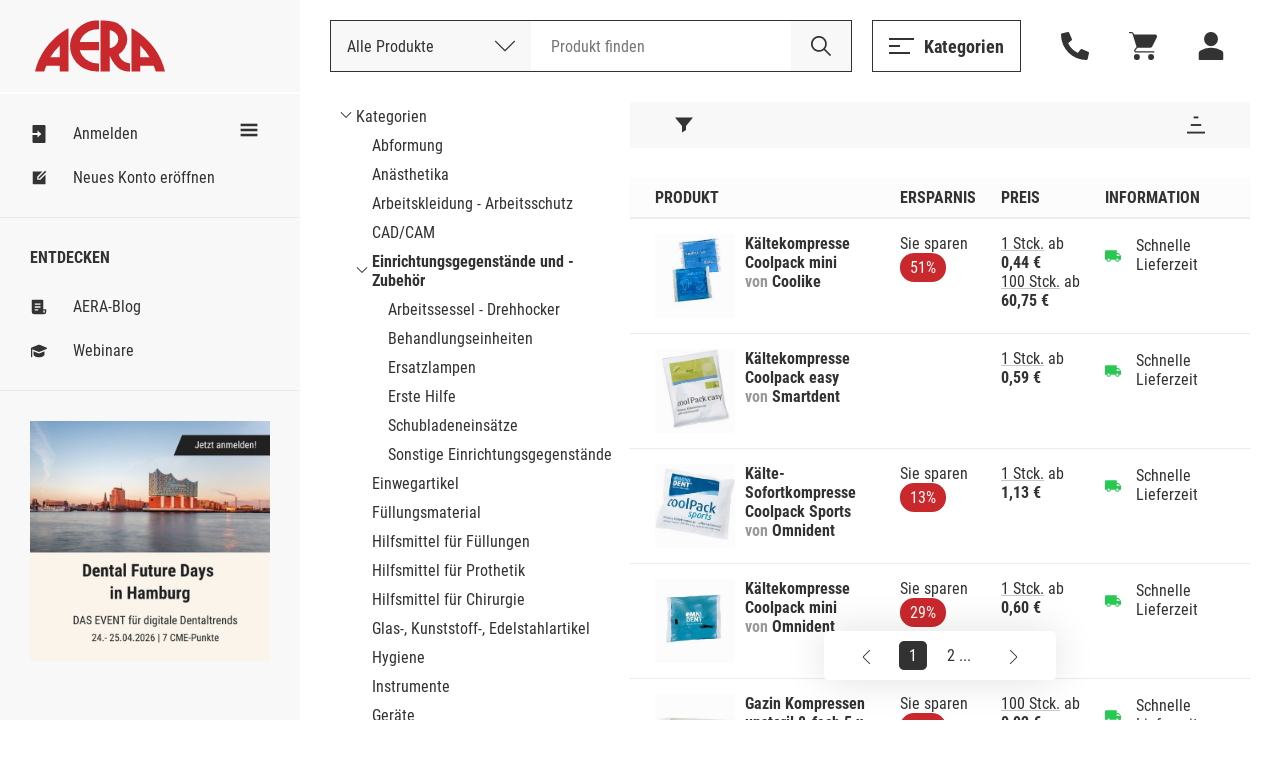

--- FILE ---
content_type: text/html; Charset=UTF-8
request_url: https://www.aera-online.de/Asps/Katalog.asp?gCatalogCategoryId=100053&gRetURL=1195584637
body_size: 85962
content:
<!DOCTYPE html>
<!--

                     oyhmNNNoNNNNmdyo                       
              oo   +yNMMMMMNmoMMMMMMMMNy   +s               
           odNMh  yNMMMds+    MMMd+ohNMMm+ oMMmy+           
         yNMMMMh yMMMd+       MMMd   oNMMd oMMMMNho         
       yNMMMMMMhoMMMm++++++++ MMMd   +NMMN oMMMMMMMd+       
     oNMMMh+NMMhsMMMMMMMMMMMNoMMMd  smMMNs oMMMssmMMMh      
    yMMMm+  NMMhoMMMNhhhhhhhy+MMMNNMMMMmo  oMMMs  yMMMm+    
   dMMMMmdddMMMh dMMMs        MMMNMMMMs    oMMMmdddNMMMNo   
  yMMMNNNNNNMMMh +mMMMms      MMMdyNMMNs   oMMMNNNNNNMMMN   
 oMMMd      NMMh   smMMMMmdhy+MMMd omMMMNdsoMMMs     oMMMh  
 +LSU+      NMMh     ohmNMMMNoMMMd   odNMMNsMMMs      dMMMo 
 +JH+       +KM+         +NG+ +MS+      +DF++HS+      LG+MM 


-->
<html><head><title>Kategorie - Einrichtungsgegenst&#228;nde und -Zubeh&#246;r - AERA-Online</title><meta name="author" content="AERA EDV-Programm GmbH"><meta name="publisher" content="AERA EDV-Programm GmbH"><meta name="identifier-url" content="http://www.aera-online.de/"><meta name="language" content="de"><meta name="content-language" content="de"><meta name="copyright" content="AERA EDV-Programm GmbH"><meta name="revisit-after" content="14 days"><meta http-equiv="content-type" content="text/html; charset=UTF-8"><meta name="viewport" content="width=device-width, minimum-scale=0.5, maximum-scale=2.0, user-scalable=no"><link rel="search" type="application/opensearchdescription+xml" title="Suche auf AERA-Online" href="/Script/Search.xml"><link rel="shortcut icon" href="/favicon/favicon.ico"><link rel="icon" type="image/vnd.microsoft.icon" sizes="16x16 32x32 64x64" href="/favicon/favicon.ico"><link rel="icon" type="image/png" sizes="196x196" href="/favicon/favicon-192.png"><link rel="icon" type="image/png" sizes="160x160" href="/favicon/favicon-160.png"><link rel="icon" type="image/png" sizes="96x96" href="/favicon/favicon-96.png"><link rel="icon" type="image/png" sizes="64x64" href="/favicon/favicon-64.png"><link rel="icon" type="image/png" sizes="32x32" href="/favicon/favicon-32.png"><link rel="icon" type="image/png" sizes="16x16" href="/favicon/favicon-16.png"><link rel="apple-touch-icon" href="/favicon/favicon-57.png"><link rel="apple-touch-icon" sizes="114x114" href="/favicon/favicon-114.png"><link rel="apple-touch-icon" sizes="72x72" href="/favicon/favicon-72.png"><link rel="apple-touch-icon" sizes="144x144" href="/favicon/favicon-144.png"><link rel="apple-touch-icon" sizes="60x60" href="/favicon/favicon-60.png"><link rel="apple-touch-icon" sizes="120x120" href="/favicon/favicon-120.png"><link rel="apple-touch-icon" sizes="76x76" href="/favicon/favicon-76.png"><link rel="apple-touch-icon" sizes="152x152" href="/favicon/favicon-152.png"><link rel="apple-touch-icon" sizes="180x180" href="/favicon/favicon-180.png"><meta name="msapplication-TileColor" content="#FFFFFF"><meta name="msapplication-TileImage" content="/favicon/favicon-144.png"><meta name="msapplication-config" content="/favicon/browserconfig.xml"><meta name="description" content="AERA, die Preisvergleichs- und Bestellplattform f&#252;r Dentalprodukte."><meta name="keywords" content="preisvergleich, dental, shop, bedarf, praxis, zahnarzt, labor, techniker, zahn"><meta name="robots" content="index, follow"><link rel="canonical" href="http://www.aera-online.de/Asps/Katalog.asp?gCatalogCategoryId=100053"><meta property="og:title" content="Kategorie - Einrichtungsgegenst&#228;nde und -Zubeh&#246;r - AERA-Online"><meta property="og:url" content="http://www.aera-online.de/Asps/Katalog.asp?gCatalogCategoryId=100053"><meta property="og:description" content="AERA, die Preisvergleichs- und Bestellplattform f&#252;r Dentalprodukte."><meta property="og:image" content="http://www.aera-online.de/Bilder/Logo_AERA_RGB.png"><meta property="og:type" content="website"><meta property="og:locale" content="de_DE"><link rel="stylesheet" type="text/css" href="/CSS/AO_Kompatibel.css?Version=7.26"><link rel="stylesheet" type="text/css" href="/CSS/AO_CMS.css?Version=7.26"><link rel="stylesheet" type="text/css" href="/Assets/Swiper/swiper-bundle.min.css?Version=7.26"><link rel="stylesheet" type="text/css" href="/CSS/AO.css?Version=7.26"><link rel="stylesheet" href="/CSS/fa-all.min.css?Version=7.26" crossorigin="anonymous"><script src="/Script/IERedirect.js?Version=7.26"></script><script src="/Script/search/jsLibAutoComplete.js?Version=7.26"></script><script src="/Script/search/jsLibSearchEntitySuggestion.js?Version=7.26"></script><script src="/Script/search/jsSearchLayout.js?Version=7.26"></script><script src="/Script/AeraApiAjax.js?Version=7.26"></script><script src="/Script/UrlDialog.js?Version=7.26"></script><script src="/Script/app.js?Version=7.26"></script><script src="/Script/Service/service.js?Version=7.26"></script><script src="/Assets/Swiper/swiper-bundle.min.js?Version=7.26"></script><script src="/Script/FormValidator.js?Version=7.26"></script><script src="/Script/resourcetextresolver.js?Version=7.26"></script><script>
                    const offlineClient = new AeraOfflineClient();
                    offlineClient.disableOffline();
                </script><script>
                    localStorage.removeItem('UserSessionLog');
                </script><script>
                    const mailboxNotifierClient = new AeraMailboxNotifierClient();
                    mailboxNotifierClient.stopMailboxNotifier();
                </script></head><body><nav class="header " id="header"><div class="header-logo"><button class="button mobile header-logo__burger" onclick="toggleVisible('sidemenu', 'visible', true)"><svg width="25" height="16" style="vertical-align: middle;--icon-color:#333;"><use xlink:href="/Assets/Icons/sprite.svg?Version=7.26#burger-trimmed" /></svg></button><a class="header-logo__logo" href="/"><div class="logo__normal"><svg width="9001" height="32" style="vertical-align: middle;--icon-color:#C9282D;"><use xlink:href="/Assets/Icons/sprite.svg?Version=7.26#logo" /></svg></div><div class="logo__shrink"><svg width="9001" height="32" style="vertical-align: middle;--icon-color:#C9282D;"><use xlink:href="/Assets/Icons/sprite.svg?Version=7.26#logo-a" /></svg></div></a></div><div class="header-actions"><div class="header-searchbar"><button class="button mobile" style="margin: 0 20px;" onclick="toggleVisible('searchbar-search', 'expanded')"><svg width="22" height="22" style="vertical-align: middle;--icon-color:#333;"><use xlink:href="/Assets/Icons/sprite.svg?Version=7.26#magnifier" /></svg></button><div class="header-searchbar__label desktop">Deutschlands größte Preisvergleichs- und Bestellplattform für Dentalprodukte.</div><form method="GET" action="/Asps/Search.asp"><div class="header-searchbar__search" id="searchbar-search"><div class="searchbar-dropdown" id="search-dropdown"><div class="searchbar-dropdown__current" onclick="toggleVisible('search-dropdown')"><span>Alle Produkte</span><svg width="20" height="20" style="vertical-align: middle;"><use xlink:href="/Assets/Icons/sprite.svg?Version=7.26#chevron" /></svg><input type="hidden" id="gSearchSection" name="gSearchSection" value="1" /></div><div class="searchbar-dropdown__options"><div class="searchbar-dropdown__options__form"><div class="searchbar-dropdown__options__item" onclick="selectSearchSection(1, 'Alle Produkte')"><span>Alle Produkte</span></div><div class="searchbar-dropdown__options__item" onclick="selectSearchSection(2, 'Nach Bestellnummer')"><span>Nach Bestellnummer</span></div></div></div></div><div class="header-searchbar__input"><input name="gSearchText" id="searchbar-input" autocomplete="off" spellcheck="false" placeholder="Produkt finden" maxlength="200" value="" /><div class="searchbar-suggestions" id="searchbar-suggestions"><div class="searchbar-suggestions__searchwords" id="searchbar-searchword-suggestions"></div><div class="searchbar-suggestions__entities" id="searchbar-entity-suggestions"></div></div></div><button type="submit" class="header-searchbar__submit" id="searchbar-submit"><svg width="22" height="22" style="vertical-align: middle;"><use xlink:href="/Assets/Icons/sprite.svg?Version=7.26#magnifier-black" /></svg></button></div></form></div><div class="header-actions__secondary"><button class="button secondary open-menu" onclick="toggleVisible('catalog-menu')"><svg width="25" height="16" style="vertical-align: middle;--icon-color:#333;"><use xlink:href="/Assets/Icons/sprite.svg?Version=7.26#burger-trimmed" /></svg><span>Kategorien</span></button><button class="button header-actions__attatchment-icon desktop" onclick="toggleVisible('contact', 'visible', true)"><svg width="16" height="16" style="vertical-align: middle;--icon-color:#333;"><use xlink:href="/Assets/Icons/sprite.svg?Version=7.26#phone" /></svg></button><a class="button header-actions__attatchment-icon" href="/Asps/Warenkorb.asp"><svg width="16" height="16" style="vertical-align: middle;--icon-color:#333;"><use xlink:href="/Assets/Icons/sprite.svg?Version=7.26#cart" /></svg></a><div class="user-dropdown__wrap close-on-blur" id="user-dropdown"><button class="button header-actions__attatchment-icon" onclick="toggleVisible('user-dropdown')"><svg width="16" height="16" style="vertical-align: middle;--icon-color:#333;"><use xlink:href="/Assets/Icons/sprite.svg?Version=7.26#person" /></svg></button><div class="user-dropdown"><button class="button primary user-dropdown__action" onclick="toggleVisible('login-overlay')">Anmelden</button><div class="user-dropdown__copy"><span>Neu bei AERA-Online?</span><a class="with-hover" href="/Asps/Registrierung.asp">Jetzt kostenlos registrieren</a></div></div></div></div></div></nav><div class="sidemenu " id="sidemenu"><div class="sidemenu__wrapper"><button class="button mobile sidemenu__close" onclick="toggleVisible('sidemenu', 'visible', true)"><svg width="25" height="25" style="vertical-align: middle;"><use xlink:href="/Assets/Icons/sprite.svg?Version=7.26#cross" /></svg></button><script>
					const togglesidemenuShrink = () => {
						const sidemenuElement = document.getElementById('sidemenu');
						const headerElement = document.getElementById('header');

						const shrinked = sidemenuElement.classList.toggle('shrink');
						headerElement.classList.toggle('shrink', shrinked);

						// Convert boolean to number.
						document.cookie = `sidemenu=Shrink=${+shrinked}; path=/`
					}

				</script><div class="sidemenu__shrink-icon" onclick="togglesidemenuShrink()"><svg width="18" height="18" style="vertical-align: middle;--icon-color:#333;"><use xlink:href="/Assets/Icons/sprite.svg?Version=7.26#burger" /></svg></div><div class="sidemenu__section"><a class="sidemenu__item " href="/Asps/Anmelden.asp"><svg width="18" height="18" style="vertical-align: middle;--icon-color:#333;"><use xlink:href="/Assets/Icons/sprite.svg?Version=7.26#login" /></svg><span>Anmelden</span></a><a class="sidemenu__item " href="/Asps/Registrierung.asp"><svg width="18" height="18" style="vertical-align: middle;--icon-color:#333;"><use xlink:href="/Assets/Icons/sprite.svg?Version=7.26#register" /></svg><span>Neues Konto eröffnen</span></a></div><div class="sidemenu__section"><h4 class="sidemenu__headline">Entdecken</h4><a class="sidemenu__item " href="/Asps/Blog.asp"><svg width="18" height="18" style="vertical-align: middle;--icon-color:#333;"><use xlink:href="/Assets/Icons/sprite.svg?Version=7.26#Note" /></svg><span>AERA-Blog</span></a><a class="sidemenu__item " href="/Link/Webinare"><svg width="18" height="18" style="vertical-align: middle;--icon-color:#333;"><use xlink:href="/Assets/Icons/sprite.svg?Version=7.26#graduation-cap" /></svg><span>Webinare</span></a></div><div class="sidemenu__section"><div class="swiper-init"><div class="slider slider--sidemenu swiper-container" data-loop-on-desktop="true" data-autoplay="9000"><div class="swiper-wrapper"><div class="slider__item swiper-slide"><div class="CMS" style="width:100%;"><div><div class="cms-component" id="C-a68340e0687ca000" data-component-name="Bild Banner"><style>#C-a68340e0687ca000{
                
    --abstand: 0 0 50px 0;
    --breite--mobile: 100%;
    --breite--desktop: 100%;
    --hintergrund-farbe: #ffffff;

            }

#C-a68340e0687ca000{
                
    container-type: inline-size;
    margin: 0 auto;
    position: relative;
    overflow: hidden;
    padding: var(--abstand)

            }

#C-a68340e0687ca000 .banner-element{
                
    background-color: var(--hintergrund-farbe)

            }

#C-a68340e0687ca000 .banner-element img{
                
    mix-blend-mode: normal;
    width: 100%;
    margin: 0 auto;

            }

#C-a68340e0687ca000 .image-general{
                
    display: block;
    max-width: var(--breite--desktop);

            }

#C-a68340e0687ca000 .image-desktop{
                
    display: block;
    max-width: var(--breite--desktop);

            }

#C-a68340e0687ca000 .image-mobile{
                
    display: none;
    max-width: var(--breite--mobile);

            }

@media only screen and (max-device-width: 480px){
                        
  #C-a68340e0687ca000 .image-desktop{
                
    display: none !important;
  
            }

  #C-a68340e0687ca000 .image-mobile{
                
    display: block !important;
  
            }

                    }

@container (max-width: 480px){
                        
  #C-a68340e0687ca000 .image-desktop{
                
    display: none !important;
  
            }

  #C-a68340e0687ca000 .image-mobile{
                
    display: block !important;
  
            }

                    }</style><style>#C-a68340e0687ca000{
                --abstand: 0 0 0px 0;--breite--mobile: 100%;--breite--desktop: 100%;--hintergrund-farbe: #ffffff;
            }</style><style></style><div id="" class="banner-element">
  
      <a href="/Redirect/Link/4931">
  
        
      
        <img class="image-general" src="/Asps/Image.asp?gMediaId=295038&amp;gPreviewSizeId=3">
      
      
      
  
      </a>
  
</div></div></div></div></div></div><div class="swiper-pagination centered"></div><button class="button slider__prev slider__navigation-left"><svg width="10" height="25" style="vertical-align: middle;"><use xlink:href="/Assets/Icons/sprite.svg?Version=7.26#chevron" /></svg></button><button class="button slider__next slider__navigation-right"><svg width="10" height="25" style="vertical-align: middle;"><use xlink:href="/Assets/Icons/sprite.svg?Version=7.26#chevron" /></svg></button></div></div></div><div class="sidemenu__footer mobile"><button class="button ghost" onclick="toggleVisible('catalog-menu')"><svg width="18" height="18" style="vertical-align: middle;"><use xlink:href="/Assets/Icons/sprite.svg?Version=7.26#categories" /></svg><span>Kategorien</span></button></div></div></div><script>
			window.AeraMessage = new (class {

				constructor() {
					this.COUNTDOWN_TIME_MILLISECONDS = 6000;
					this._timerStopped = false;
					this._loadUnstacked = false;
					this._messages = new Map();

					// Unstack elements on load.
					window.addEventListener('load', ()=>{
						this._loadUnstacked = true;
						this._unstack();
					});
				}

				/**
				 * Init timer stop functionality for hover messages
				 */
				initTimer() {
					// Stop the timer on mouse enter start it again on mouse leave
					const notificationList = document.querySelector('.notifications');
					notificationList.addEventListener('mouseenter', ()=>{
						this._timerStopped = true;
					});
					notificationList.addEventListener('mouseleave', ()=>{
						this._timerStopped = false;
					});
					// For mobile user. Not safari!! Safari user need to touch-click in and out to trigger mouse enter and leave
					notificationList.addEventListener('touchstart', ()=>{
						this._timerStopped = true;
					});
					notificationList.addEventListener('touchend', ()=>{
						this._timerStopped = false;
					});
				}

				/**
				 * Close message with id
				 */
				closeMessage(messageId, animated) {

					// Enshure message id is string
					messageId = messageId.toString();

					const message = this._messages.get(messageId);
					if(!message){
						return;
					}

					// Animate close
					if(animated) {
						message.element.classList.add('closing');
						window.setTimeout(() => {
							this.closeMessage(messageId, false);
						}, 300);
					} else {
						message.element.remove();

						// Remove id of open messages
						this._messages.delete(messageId);
					}
				}

				/**
				 * Unstack all stacked error messages
				 */
				_unstack() {
					const stackedMessages = [...this._messages.values()].filter(item => item.stacked);

					// Unstack in reversed order.
					for(let index = 0; index < stackedMessages.length; index++){
						const item = stackedMessages[index];

						setTimeout(() => {
							item.element.classList.remove('stacked');
						}, 50 * index + 10); // Linear unstack timer with little buffer time to load starting css for the animation

						// Reset stacked flag.
						stackedMessages.stacked = false;
					}
				}

				/**
				 * Create new message
				 */
				create(type, id, heading, message, timerEnabled) {

					// Restrict messages with same id.
					if(this._messages.has(id.toString())) {
						console.warn(`Duplicate message (${id})"${message}"`)
						return;
					}

					// TODO 20240306: - Temporary fix until global messageIds are implemented
					// Restrict messages with same message and type
					if([...this._messages.values()].find((item)=> {return item.message === message && item.type === type})){
						console.warn(`Duplicate message (${id})"${message}"`)
						return;
					}

					// create element
					const errorElementString = `<div class="notification type--${type} stacked">
													<div class="notification__headline__wrap">
														<button class="button notification__close" aria-label="Schließen." onclick="AeraMessage.closeMessage(\`${id}\`, false)">
														<svg width="20" height="20" style="vertical-align: middle;">
															<use xlink:href="/Assets/Icons/sprite.svg?Version=7.26#cross"></use>
														</svg>
														</button>
														<div class="notification__headline">${heading}</div>
													</div>
													<div class="notification__content">${message}</div>
												</div>`;

					// Create message template
					const template = document.createElement('template');
					template.innerHTML = errorElementString;

					// Create message element from template
					const errorElement = template.content.firstElementChild.cloneNode(true);

					// Save message data.
					this._messages.set(id.toString(), {
						element: errorElement,
						type: type,
						id: id,
						heading: heading,
						message: message,
						timerEnabled: timerEnabled,
						stacked: true
					});

					// Insert message template content into notification list
					document.querySelector('.notifications').appendChild(errorElement);

					// Start countdown when any load bar is available
					if(timerEnabled) {

						// Append optional load bar
						const countDownElement = document.createElement('div');
						countDownElement.className = 'notification__load';
						errorElement.appendChild(countDownElement);

						// Start count down
						let timer = this.COUNTDOWN_TIME_MILLISECONDS;
						const countDownInterval = window.setInterval(() => {
							if(!this._timerStopped){
								timer -= 100;
							}

							// Update load bar
							countDownElement.style.setProperty('width', `${timer * 100 / this.COUNTDOWN_TIME_MILLISECONDS}%`);

							// Remove element and interval when timer has reached the end
							if(timer <= 0) {
								window.clearInterval(countDownInterval);
								this.closeMessage(id, true);
							}
						}, 100);

						const resetTimer = () => {
							timer = this.COUNTDOWN_TIME_MILLISECONDS;
						}

						errorElement.addEventListener('touchstart', resetTimer);
						errorElement.addEventListener('mouseenter', resetTimer);
					}

					// Retrigger unstack when document was not loaded
					if(this._loadUnstacked){
						this._unstack();
					}
				}

				/**
				 * Create new inline message
				 */
				createInline(type, id, heading, message) {

					// Restrict messages with same id.
					if(this._messages.has(id.toString())) {
						console.warn(`Duplicate message (${id})"${message}"`)
						return;
					}

					// TODO 20240306: - Temporary fix until global messageIds are implemented
					// Restrict messages with same message and type
					if([...this._messages.values()].find((item)=> {return item.message === message && item.type === type})){
						console.warn(`Duplicate message (${id})"${message}"`)
						return;
					}

					let messageNotificationElement = document.querySelector(`.notification.type--${type}`);
					let errorElement

					// Create element
					if(!messageNotificationElement) {
						const errorElementString = `<div class="notification type--${type}">
														<div class="notification__headline__wrap">
															<div class="notification__headline">${heading}</div>
														</div>
														<ul class="notification__content"></ul>
													</div>`;

						// Create message template
						const template = document.createElement('template');
						template.innerHTML = errorElementString;

						// Create message element from template
						errorElement = template.content.firstElementChild.cloneNode(true);


						console.log(errorElement);

						// Insert message template content into notification list
						document.querySelector('.notifications-inline').appendChild(errorElement);

						messageNotificationElement = errorElement
					}

					// Save message data
					this._messages.set(id.toString(), {
						element: errorElement,
						type: type,
						id: id,
						heading: heading,
						message: message
					});

					const messageList = messageNotificationElement.querySelector('.notification__content');

					// Create error message list element
					const errorMessageList = document.createElement('li');
					errorMessageList.classList.add('notification__list-item');
					errorMessageList.innerHTML = message;

					messageList.appendChild(errorMessageList);
				}
			})();
		</script><div class="page"><div class="page__content"><div class="page__section"><table class="default-table dual-layout-table" style="width: 100%; table-layout: fixed;"><tr style="grid-template-columns: 100%;"><td style="width: 300px; padding: 0; border: none;"><div class=""><div class="accordion--mobile"><div class="accordion__item expanded" id="content-accordion-baum"><div class="accordion__headline" onclick="toggleClass('content-accordion-baum', 'expanded')"><h3 class="heading3">Kategorien / Einrichtungsgegenstände und -Zubehör</h3><svg width="27" height="18" style="vertical-align: middle;"><use xlink:href="/Assets/Icons/sprite.svg?Version=7.26#chevron-thick" /></svg></div><div class="accordion__content"><ul class="unordered-list" style="margin: initial;"><li style="padding: 3px 0px 0px 16px; list-style: none; background-image: url('/Bilder/IconTreeChildOpened.png'); background-repeat: no-repeat; background-position: left center; background-size: 12px;"><a href="/Asps/Katalog.asp?gRetURL=325308281">Kategorien</a><li style="padding: 3px 0px 0px 16px;"><ul class="unordered-list" style="margin: initial;"><li style="padding: 3px 0px 0px 16px;"><a href="/Asps/Katalog.asp?gCatalogCategoryId=100000&gRetURL=325308281">Abformung</a></ul></li><li style="padding: 3px 0px 0px 16px;"><ul class="unordered-list" style="margin: initial;"><li style="padding: 3px 0px 0px 16px;"><a href="/Asps/Katalog.asp?gCatalogCategoryId=100031&gRetURL=325308281">Anästhetika</a></ul></li><li style="padding: 3px 0px 0px 16px;"><ul class="unordered-list" style="margin: initial;"><li style="padding: 3px 0px 0px 16px;"><a href="/Asps/Katalog.asp?gCatalogCategoryId=100034&gRetURL=325308281">Arbeitskleidung - Arbeitsschutz</a></ul></li><li style="padding: 3px 0px 0px 16px;"><ul class="unordered-list" style="margin: initial;"><li style="padding: 3px 0px 0px 16px;"><a href="/Asps/Katalog.asp?gCatalogCategoryId=759247&gRetURL=325308281">CAD/CAM</a></ul></li><li style="padding: 3px 0px 0px 16px;"><ul class="unordered-list" style="margin: initial;"><li style="padding: 3px 0px 0px 16px; list-style: none; background-image: url('/Bilder/IconTreeChildOpened.png'); background-repeat: no-repeat; background-position: left center; background-size: 12px;"><strong>Einrichtungsgegenstände und -Zubehör</strong><li style="padding: 3px 0px 0px 16px;"><ul class="unordered-list" style="margin: initial;"><li style="padding: 3px 0px 0px 16px;"><a href="/Asps/Katalog.asp?gCatalogCategoryId=100054&gRetURL=325308281">Arbeitssessel - Drehhocker</a></ul></li><li style="padding: 3px 0px 0px 16px;"><ul class="unordered-list" style="margin: initial;"><li style="padding: 3px 0px 0px 16px;"><a href="/Asps/Katalog.asp?gCatalogCategoryId=800064&gRetURL=325308281">Behandlungseinheiten</a></ul></li><li style="padding: 3px 0px 0px 16px;"><ul class="unordered-list" style="margin: initial;"><li style="padding: 3px 0px 0px 16px;"><a href="/Asps/Katalog.asp?gCatalogCategoryId=100055&gRetURL=325308281">Ersatzlampen</a></ul></li><li style="padding: 3px 0px 0px 16px;"><ul class="unordered-list" style="margin: initial;"><li style="padding: 3px 0px 0px 16px;"><a href="/Asps/Katalog.asp?gCatalogCategoryId=100061&gRetURL=325308281">Erste Hilfe</a></ul></li><li style="padding: 3px 0px 0px 16px;"><ul class="unordered-list" style="margin: initial;"><li style="padding: 3px 0px 0px 16px;"><a href="/Asps/Katalog.asp?gCatalogCategoryId=100062&gRetURL=325308281">Schubladeneinsätze</a></ul></li><li style="padding: 3px 0px 0px 16px;"><ul class="unordered-list" style="margin: initial;"><li style="padding: 3px 0px 0px 16px;"><a href="/Asps/Katalog.asp?gCatalogCategoryId=100063&gRetURL=325308281">Sonstige Einrichtungsgegenstände</a></ul></li></ul></li><li style="padding: 3px 0px 0px 16px;"><ul class="unordered-list" style="margin: initial;"><li style="padding: 3px 0px 0px 16px;"><a href="/Asps/Katalog.asp?gCatalogCategoryId=100064&gRetURL=325308281">Einwegartikel</a></ul></li><li style="padding: 3px 0px 0px 16px;"><ul class="unordered-list" style="margin: initial;"><li style="padding: 3px 0px 0px 16px;"><a href="/Asps/Katalog.asp?gCatalogCategoryId=100117&gRetURL=325308281">Füllungsmaterial</a></ul></li><li style="padding: 3px 0px 0px 16px;"><ul class="unordered-list" style="margin: initial;"><li style="padding: 3px 0px 0px 16px;"><a href="/Asps/Katalog.asp?gCatalogCategoryId=100179&gRetURL=325308281">Hilfsmittel für Füllungen</a></ul></li><li style="padding: 3px 0px 0px 16px;"><ul class="unordered-list" style="margin: initial;"><li style="padding: 3px 0px 0px 16px;"><a href="/Asps/Katalog.asp?gCatalogCategoryId=100319&gRetURL=325308281">Hilfsmittel für Prothetik</a></ul></li><li style="padding: 3px 0px 0px 16px;"><ul class="unordered-list" style="margin: initial;"><li style="padding: 3px 0px 0px 16px;"><a href="/Asps/Katalog.asp?gCatalogCategoryId=100359&gRetURL=325308281">Hilfsmittel für Chirurgie</a></ul></li><li style="padding: 3px 0px 0px 16px;"><ul class="unordered-list" style="margin: initial;"><li style="padding: 3px 0px 0px 16px;"><a href="/Asps/Katalog.asp?gCatalogCategoryId=100320&gRetURL=325308281">Glas-, Kunststoff-, Edelstahlartikel</a></ul></li><li style="padding: 3px 0px 0px 16px;"><ul class="unordered-list" style="margin: initial;"><li style="padding: 3px 0px 0px 16px;"><a href="/Asps/Katalog.asp?gCatalogCategoryId=100326&gRetURL=325308281">Hygiene</a></ul></li><li style="padding: 3px 0px 0px 16px;"><ul class="unordered-list" style="margin: initial;"><li style="padding: 3px 0px 0px 16px;"><a href="/Asps/Katalog.asp?gCatalogCategoryId=100356&gRetURL=325308281">Instrumente</a></ul></li><li style="padding: 3px 0px 0px 16px;"><ul class="unordered-list" style="margin: initial;"><li style="padding: 3px 0px 0px 16px;"><a href="/Asps/Katalog.asp?gCatalogCategoryId=100442&gRetURL=325308281">Geräte</a></ul></li><li style="padding: 3px 0px 0px 16px;"><ul class="unordered-list" style="margin: initial;"><li style="padding: 3px 0px 0px 16px;"><a href="/Asps/Katalog.asp?gCatalogCategoryId=100468&gRetURL=325308281">Implantologie</a></ul></li><li style="padding: 3px 0px 0px 16px;"><ul class="unordered-list" style="margin: initial;"><li style="padding: 3px 0px 0px 16px;"><a href="/Asps/Katalog.asp?gCatalogCategoryId=100480&gRetURL=325308281">Medikamente</a></ul></li><li style="padding: 3px 0px 0px 16px;"><ul class="unordered-list" style="margin: initial;"><li style="padding: 3px 0px 0px 16px;"><a href="/Asps/Katalog.asp?gCatalogCategoryId=100496&gRetURL=325308281">Prophylaxe, Patienteninfo, Bleaching</a></ul></li><li style="padding: 3px 0px 0px 16px;"><ul class="unordered-list" style="margin: initial;"><li style="padding: 3px 0px 0px 16px;"><a href="/Asps/Katalog.asp?gCatalogCategoryId=100515&gRetURL=325308281">Provisorische Versorgung</a></ul></li><li style="padding: 3px 0px 0px 16px;"><ul class="unordered-list" style="margin: initial;"><li style="padding: 3px 0px 0px 16px;"><a href="/Asps/Katalog.asp?gCatalogCategoryId=100526&gRetURL=325308281">Röntgen</a></ul></li><li style="padding: 3px 0px 0px 16px;"><ul class="unordered-list" style="margin: initial;"><li style="padding: 3px 0px 0px 16px;"><a href="/Asps/Katalog.asp?gCatalogCategoryId=100551&gRetURL=325308281">Rotierende Instrumente</a></ul></li><li style="padding: 3px 0px 0px 16px;"><ul class="unordered-list" style="margin: initial;"><li style="padding: 3px 0px 0px 16px;"><a href="/Asps/Katalog.asp?gCatalogCategoryId=100597&gRetURL=325308281">Verschiedenes</a></ul></li><li style="padding: 3px 0px 0px 16px;"><ul class="unordered-list" style="margin: initial;"><li style="padding: 3px 0px 0px 16px;"><a href="/Asps/Katalog.asp?gCatalogCategoryId=100598&gRetURL=325308281">Verwaltungsmaterial/Büroorganisation</a></ul></li><li style="padding: 3px 0px 0px 16px;"><ul class="unordered-list" style="margin: initial;"><li style="padding: 3px 0px 0px 16px;"><a href="/Asps/Katalog.asp?gCatalogCategoryId=100607&gRetURL=325308281">Wurzelbehandlung</a></ul></li><li style="padding: 3px 0px 0px 16px;"><ul class="unordered-list" style="margin: initial;"><li style="padding: 3px 0px 0px 16px;"><a href="/Asps/Katalog.asp?gCatalogCategoryId=100639&gRetURL=325308281">Zahnschmuck</a></ul></li><li style="padding: 3px 0px 0px 16px;"><ul class="unordered-list" style="margin: initial;"><li style="padding: 3px 0px 0px 16px;"><a href="/Asps/Katalog.asp?gCatalogCategoryId=100723&gRetURL=325308281">Kieferorthopädie</a></ul></li><li style="padding: 3px 0px 0px 16px;"><ul class="unordered-list" style="margin: initial;"><li style="padding: 3px 0px 0px 16px;"><a href="/Asps/Katalog.asp?gCatalogCategoryId=100640&gRetURL=325308281">Zahntechnikartikel</a></ul></li><li style="padding: 3px 0px 0px 16px;"><ul class="unordered-list" style="margin: initial;"><li style="padding: 3px 0px 0px 16px;"><a href="/Asps/Katalog.asp?gCatalogCategoryId=100687&gRetURL=325308281">Software, Dienstleistungen, Schulungen</a></ul></li><li style="padding: 3px 0px 0px 16px;"><ul class="unordered-list" style="margin: initial;"><li style="padding: 3px 0px 0px 16px;"><a href="/Asps/Katalog.asp?gCatalogCategoryId=100714&gRetURL=325308281">Service</a></ul></li><li style="padding: 3px 0px 0px 16px;"><ul class="unordered-list" style="margin: initial;"><li style="padding: 3px 0px 0px 16px;"><a href="/Asps/Katalog.asp?gCatalogCategoryId=100696&gRetURL=325308281">Gebrauchtes</a></ul></li><li style="padding: 3px 0px 0px 16px;"><ul class="unordered-list" style="margin: initial;"><li style="padding: 3px 0px 0px 16px;"><a href="/Asps/Katalog.asp?gCatalogCategoryId=99&gRetURL=325308281">Nicht kategorisiertes Produkt</a></ul></li></ul></div></div></div></div></td><td style="text-align: left; padding: 0px; border: none;"><div class="table "><div class="table__toolbar"><div class="toolbar-overlay shrink-target" id="mobile-toolbar-overlay"><button class="toolbar__close" onclick="toggleVisible('mobile-toolbar-overlay', 'visible', true)" type="button"><svg width="28" height="28" style="vertical-align: middle;"><use xlink:href="/Assets/Icons/sprite.svg?Version=7.26#cross" /></svg></button><form class="toolbar-group" method="get" action="/Asps/Katalog.asp"><button class="toolbar-group__shrink-icon" type="button" aria-label="Filter" onclick="toggleVisible('mobile-toolbar-overlay', 'visible', true)"><svg width="18" height="18" style="vertical-align: middle;"><use xlink:href="/Assets/Icons/sprite.svg?Version=7.26#filter" /></svg></button><div class="toolbar-item-container" data-group-name="Filter"><div class="toolbar-item-container__item"><div class="input-select toolbar-item-container__input" data-label="Filtern:"><select class="input-select__select" name="gTabelleFilter1" size="1" onChange="this.form.submit();"><option value="1">Alle Produkte</option><option value="2" selected>Verf&#252;gbare Produkte</option><option value="3">Verf&#252;gbare Produkte mit mindestens langer Lieferzeit</option><option value="4">Verf&#252;gbare Produkte mit mindestens mittlerer Lieferzeit</option><option value="5">Verf&#252;gbare Produkte mit schneller Lieferzeit</option></select></div></div><input type="hidden" name="gCatalogCategoryId" id="frmTabelleFilter_gCatalogCategoryId" value="100053">
<input type="hidden" name="gRetURL" id="frmTabelleFilter_gRetURL" value="1195584637">
<input type="hidden" name="gTabelleSeite" id="frmTabelleFilter_gTabelleSeite" value="1">
</div></form><form class="toolbar-group" method="get" action="/Asps/Katalog.asp"><button class="toolbar-group__shrink-icon" type="button" aria-label="Sortierung" onclick="toggleVisible('mobile-toolbar-overlay', 'visible', true)"><svg width="18" height="18" style="vertical-align: middle;"><use xlink:href="/Assets/Icons/sprite.svg?Version=7.26#sort" /></svg></button><div class="toolbar-item-container" data-group-name="Sortierung"><div class="toolbar-item-container__item"><div class="input-select toolbar-item-container__input" data-label="Sortieren:"><select class="input-select__select" name="gTabelleSortierungWert" size="1" onChange="this.form.submit();"><option value="RankAsc" selected>Beliebteste Produkte</option><option value="DisplayNameAsc">Produkt: A bis Z</option><option value="DisplayNameDsc">Produkt: Z bis A</option><option value="ManufacturerDisplayNameAsc">Hersteller: A bis Z</option><option value="ManufacturerDisplayNameDsc">Hersteller: Z bis A</option></select></div></div><input type="hidden" name="gCatalogCategoryId" id="frmTabelleSortierung_gCatalogCategoryId" value="100053">
<input type="hidden" name="gRetURL" id="frmTabelleSortierung_gRetURL" value="1195584637">
<input type="hidden" name="gTabelleSeite" id="frmTabelleSortierung_gTabelleSeite" value="1">
</div></form></div><div class="toolbar__backdrop" onclick="toggleVisible('mobile-toolbar-overlay', 'visible', true)"></div></div><table class="offers__table search default-table"><thead><tr class="table_header "><th data-label="Artikel"  class="offers__title">Produkt</th><th data-label="Ersparnis"  class="offers__price">Ersparnis</th><th data-label="Preis"  class="offers__info">Preis</th><th data-label="Information"  class="offers__buy">Information</th><th data-label="Aktion"  class="offers__action"></th></tr></thead><tbody><tr class="table-row "><td data-label="Artikel"  class="offers__title" style=""><div class="offers__image"><a href="/Asps/Artikel.asp?gArtikelID=499923&amp;gRetURL=325308281"><img src="/Asps/Artikelbild.asp?ArtikelID=499923&ESPAnsicht=Klein"></a><div><strong><a href="/Asps/Artikel.asp?gArtikelID=499923&amp;gRetURL=325308281" aria-label="K&#228;ltekompresse Coolpack mini">K&#228;ltekompresse Coolpack mini</a></strong><div class="grey">von <a href="/Asps/CompanyHomepage.asp?gCompanyId=545&amp;gRetURL=325308281" aria-label="545">Coolike</a></div></div></div></td><td data-label="Ersparnis"  class="offers__price" style=""><div>Sie sparen <span class="label offer"> 51%</span></div></td><td data-label="Preis"  class="offers__info" style=""><div><a class="with-hover" href="/Asps/Artikel.asp?gArtikelID=499923&amp;gTabelleFilter1=821303&amp;gRetURL=325308281">1 Stck.</a> ab <strong>0,44&nbsp;&euro;</strong></div><div><a class="with-hover" href="/Asps/Artikel.asp?gArtikelID=499923&amp;gTabelleFilter1=847147&amp;gRetURL=325308281">100 Stck.</a> ab <strong>60,75&nbsp;&euro;</strong></div></td><td data-label="Information"  class="offers__buy" style=""><ul class="unordered-list"><li class="with-icon"><span aria-label="Schnelle Lieferzeit" style=""><svg width="16" height="16" style="vertical-align: middle;--icon-color:#28c953;;"><use xlink:href="/Assets/Icons/sprite.svg?Version=7.26#truck" /></svg></span><span>Schnelle Lieferzeit</span></li></ul></td><td data-label="Aktion"  class="offers__action" style=""></td></tr><tr class="table-row "><td data-label="Artikel"  class="offers__title" style=""><div class="offers__image"><a href="/Asps/Artikel.asp?gArtikelID=952292&amp;gRetURL=325308281"><img src="/Asps/Artikelbild.asp?ArtikelID=952292&ESPAnsicht=Klein"></a><div><strong><a href="/Asps/Artikel.asp?gArtikelID=952292&amp;gRetURL=325308281" aria-label="K&#228;ltekompresse Coolpack easy">K&#228;ltekompresse Coolpack easy</a></strong><div class="grey">von <a href="/Asps/CompanyHomepage.asp?gCompanyId=1474&amp;gRetURL=325308281" aria-label="1474">Smartdent</a></div></div></div></td><td data-label="Ersparnis"  class="offers__price" style=""></td><td data-label="Preis"  class="offers__info" style=""><div><a class="with-hover" href="/Asps/Artikel.asp?gArtikelID=952292&amp;gTabelleFilter1=952293&amp;gRetURL=325308281">1 Stck.</a> ab <strong>0,59&nbsp;&euro;</strong></div></td><td data-label="Information"  class="offers__buy" style=""><ul class="unordered-list"><li class="with-icon"><span aria-label="Schnelle Lieferzeit" style=""><svg width="16" height="16" style="vertical-align: middle;--icon-color:#28c953;;"><use xlink:href="/Assets/Icons/sprite.svg?Version=7.26#truck" /></svg></span><span>Schnelle Lieferzeit</span></li></ul></td><td data-label="Aktion"  class="offers__action" style=""></td></tr><tr class="table-row "><td data-label="Artikel"  class="offers__title" style=""><div class="offers__image"><a href="/Asps/Artikel.asp?gArtikelID=565959&amp;gRetURL=325308281"><img src="/Asps/Artikelbild.asp?ArtikelID=565959&ESPAnsicht=Klein"></a><div><strong><a href="/Asps/Artikel.asp?gArtikelID=565959&amp;gRetURL=325308281" aria-label="K&#228;lte-Sofortkompresse Coolpack Sports">K&#228;lte-Sofortkompresse Coolpack Sports</a></strong><div class="grey">von <a href="/Asps/CompanyHomepage.asp?gCompanyId=1228&amp;gRetURL=325308281" aria-label="1228">Omnident</a></div></div></div></td><td data-label="Ersparnis"  class="offers__price" style=""><div>Sie sparen <span class="label offer"> 13%</span></div></td><td data-label="Preis"  class="offers__info" style=""><div><a class="with-hover" href="/Asps/Artikel.asp?gArtikelID=565959&amp;gTabelleFilter1=832922&amp;gRetURL=325308281">1 Stck.</a> ab <strong>1,13&nbsp;&euro;</strong></div></td><td data-label="Information"  class="offers__buy" style=""><ul class="unordered-list"><li class="with-icon"><span aria-label="Schnelle Lieferzeit" style=""><svg width="16" height="16" style="vertical-align: middle;--icon-color:#28c953;;"><use xlink:href="/Assets/Icons/sprite.svg?Version=7.26#truck" /></svg></span><span>Schnelle Lieferzeit</span></li></ul></td><td data-label="Aktion"  class="offers__action" style=""></td></tr><tr class="table-row "><td data-label="Artikel"  class="offers__title" style=""><div class="offers__image"><a href="/Asps/Artikel.asp?gArtikelID=554013&amp;gRetURL=325308281"><img src="/Asps/Artikelbild.asp?ArtikelID=554013&ESPAnsicht=Klein"></a><div><strong><a href="/Asps/Artikel.asp?gArtikelID=554013&amp;gRetURL=325308281" aria-label="K&#228;ltekompresse Coolpack mini">K&#228;ltekompresse Coolpack mini</a></strong><div class="grey">von <a href="/Asps/CompanyHomepage.asp?gCompanyId=1228&amp;gRetURL=325308281" aria-label="1228">Omnident</a></div></div></div></td><td data-label="Ersparnis"  class="offers__price" style=""><div>Sie sparen <span class="label offer"> 29%</span></div></td><td data-label="Preis"  class="offers__info" style=""><div><a class="with-hover" href="/Asps/Artikel.asp?gArtikelID=554013&amp;gTabelleFilter1=829029&amp;gRetURL=325308281">1 Stck.</a> ab <strong>0,60&nbsp;&euro;</strong></div></td><td data-label="Information"  class="offers__buy" style=""><ul class="unordered-list"><li class="with-icon"><span aria-label="Schnelle Lieferzeit" style=""><svg width="16" height="16" style="vertical-align: middle;--icon-color:#28c953;;"><use xlink:href="/Assets/Icons/sprite.svg?Version=7.26#truck" /></svg></span><span>Schnelle Lieferzeit</span></li></ul></td><td data-label="Aktion"  class="offers__action" style=""></td></tr><tr class="table-row "><td data-label="Artikel"  class="offers__title" style=""><div class="offers__image"><a href="/Asps/Artikel.asp?gArtikelID=530584&amp;gRetURL=325308281"><img src="/Asps/Artikelbild.asp?ArtikelID=530584&ESPAnsicht=Klein"></a><div><strong><a href="/Asps/Artikel.asp?gArtikelID=530584&amp;gRetURL=325308281" aria-label="Gazin Kompressen unsteril 8-fach 5 x 5cm">Gazin Kompressen unsteril 8-fach 5 x 5cm</a></strong><div class="grey">von <a href="/Asps/CompanyHomepage.asp?gCompanyId=1058&amp;gRetURL=325308281" aria-label="1058">Lohmann Rauscher</a></div></div></div></td><td data-label="Ersparnis"  class="offers__price" style=""><div>Sie sparen <span class="label offer"> 37%</span></div></td><td data-label="Preis"  class="offers__info" style=""><div><a class="with-hover" href="/Asps/Artikel.asp?gArtikelID=530584&amp;gTabelleFilter1=930171&amp;gRetURL=325308281">100 Stck.</a> ab <strong>0,92&nbsp;&euro;</strong></div></td><td data-label="Information"  class="offers__buy" style=""><ul class="unordered-list"><li class="with-icon"><span aria-label="Schnelle Lieferzeit" style=""><svg width="16" height="16" style="vertical-align: middle;--icon-color:#28c953;;"><use xlink:href="/Assets/Icons/sprite.svg?Version=7.26#truck" /></svg></span><span>Schnelle Lieferzeit</span></li></ul></td><td data-label="Aktion"  class="offers__action" style=""></td></tr><tr class="table-row "><td data-label="Artikel"  class="offers__title" style=""><div class="offers__image"><a href="/Asps/Artikel.asp?gArtikelID=142165&amp;gRetURL=325308281"><img src="/Asps/Artikelbild.asp?ArtikelID=142165&ESPAnsicht=Klein"></a><div><strong><a href="/Asps/Artikel.asp?gArtikelID=142165&amp;gRetURL=325308281" aria-label="Tamponadebinde 1cm steril">Tamponadebinde 1cm steril</a></strong><div class="grey">von <a href="/Asps/CompanyHomepage.asp?gCompanyId=856&amp;gRetURL=325308281" aria-label="856">Hartmann</a></div></div></div></td><td data-label="Ersparnis"  class="offers__price" style=""><div>Sie sparen <span class="label offer"> 74%</span></div></td><td data-label="Preis"  class="offers__info" style=""><div><a class="with-hover" href="/Asps/Artikel.asp?gArtikelID=142165&amp;gTabelleFilter1=871107&amp;gRetURL=325308281">Packung 5 m</a> ab <strong>2,88&nbsp;&euro;</strong></div></td><td data-label="Information"  class="offers__buy" style=""><ul class="unordered-list"><li class="with-icon"><span aria-label="Schnelle Lieferzeit" style=""><svg width="16" height="16" style="vertical-align: middle;--icon-color:#28c953;;"><use xlink:href="/Assets/Icons/sprite.svg?Version=7.26#truck" /></svg></span><span>Schnelle Lieferzeit</span></li></ul></td><td data-label="Aktion"  class="offers__action" style=""></td></tr><tr class="table-row "><td data-label="Artikel"  class="offers__title" style=""><div class="offers__image"><a href="/Asps/Artikel.asp?gArtikelID=450131&amp;gRetURL=325308281"><img src="/Asps/Artikelbild.asp?ArtikelID=450131&ESPAnsicht=Klein"></a><div><strong><a href="/Asps/Artikel.asp?gArtikelID=450131&amp;gRetURL=325308281" aria-label="ES Kompressen unsteril 5 x 5cm 16-fach">ES Kompressen unsteril 5 x 5cm 16-fach</a></strong><div class="grey">von <a href="/Asps/CompanyHomepage.asp?gCompanyId=856&amp;gRetURL=325308281" aria-label="856">Hartmann</a></div></div></div></td><td data-label="Ersparnis"  class="offers__price" style=""><div>Sie sparen <span class="label offer"> 60%</span></div></td><td data-label="Preis"  class="offers__info" style=""><div><a class="with-hover" href="/Asps/Artikel.asp?gArtikelID=450131&amp;gTabelleFilter1=930013&amp;gRetURL=325308281">100 Stck.</a> ab <strong>3,70&nbsp;&euro;</strong></div></td><td data-label="Information"  class="offers__buy" style=""><ul class="unordered-list"><li class="with-icon"><span aria-label="Schnelle Lieferzeit" style=""><svg width="16" height="16" style="vertical-align: middle;--icon-color:#28c953;;"><use xlink:href="/Assets/Icons/sprite.svg?Version=7.26#truck" /></svg></span><span>Schnelle Lieferzeit</span></li></ul></td><td data-label="Aktion"  class="offers__action" style=""></td></tr><tr class="table-row "><td data-label="Artikel"  class="offers__title" style=""><div class="offers__image"><a href="/Asps/Artikel.asp?gArtikelID=450125&amp;gRetURL=325308281"><img src="/Asps/Artikelbild.asp?ArtikelID=450125&ESPAnsicht=Klein"></a><div><strong><a href="/Asps/Artikel.asp?gArtikelID=450125&amp;gRetURL=325308281" aria-label="ES Kompressen unsteril 5 x 5cm 8-fach">ES Kompressen unsteril 5 x 5cm 8-fach</a></strong><div class="grey">von <a href="/Asps/CompanyHomepage.asp?gCompanyId=856&amp;gRetURL=325308281" aria-label="856">Hartmann</a></div></div></div></td><td data-label="Ersparnis"  class="offers__price" style=""><div>Sie sparen <span class="label offer"> 76%</span></div></td><td data-label="Preis"  class="offers__info" style=""><div><a class="with-hover" href="/Asps/Artikel.asp?gArtikelID=450125&amp;gTabelleFilter1=883415&amp;gRetURL=325308281">100 Stck.</a> ab <strong>1,17&nbsp;&euro;</strong></div></td><td data-label="Information"  class="offers__buy" style=""><ul class="unordered-list"><li class="with-icon"><span aria-label="Schnelle Lieferzeit" style=""><svg width="16" height="16" style="vertical-align: middle;--icon-color:#28c953;;"><use xlink:href="/Assets/Icons/sprite.svg?Version=7.26#truck" /></svg></span><span>Schnelle Lieferzeit</span></li></ul></td><td data-label="Aktion"  class="offers__action" style=""></td></tr><tr class="table-row "><td data-label="Artikel"  class="offers__title" style=""><div class="offers__image"><a href="/Asps/Artikel.asp?gArtikelID=450127&amp;gRetURL=325308281"><img src="/Asps/Artikelbild.asp?ArtikelID=450127&ESPAnsicht=Klein"></a><div><strong><a href="/Asps/Artikel.asp?gArtikelID=450127&amp;gRetURL=325308281" aria-label="ES Kompressen unsteril 10 x 10cm 8-fach">ES Kompressen unsteril 10 x 10cm 8-fach</a></strong><div class="grey">von <a href="/Asps/CompanyHomepage.asp?gCompanyId=856&amp;gRetURL=325308281" aria-label="856">Hartmann</a></div></div></div></td><td data-label="Ersparnis"  class="offers__price" style=""><div>Sie sparen <span class="label offer"> 76%</span></div></td><td data-label="Preis"  class="offers__info" style=""><div><a class="with-hover" href="/Asps/Artikel.asp?gArtikelID=450127&amp;gTabelleFilter1=885057&amp;gRetURL=325308281">100 Stck.</a> ab <strong>2,61&nbsp;&euro;</strong></div></td><td data-label="Information"  class="offers__buy" style=""><ul class="unordered-list"><li class="with-icon"><span aria-label="Schnelle Lieferzeit" style=""><svg width="16" height="16" style="vertical-align: middle;--icon-color:#28c953;;"><use xlink:href="/Assets/Icons/sprite.svg?Version=7.26#truck" /></svg></span><span>Schnelle Lieferzeit</span></li></ul></td><td data-label="Aktion"  class="offers__action" style=""></td></tr><tr class="table-row "><td data-label="Artikel"  class="offers__title" style=""><div class="offers__image"><a href="/Asps/Artikel.asp?gArtikelID=450126&amp;gRetURL=325308281"><img src="/Asps/Artikelbild.asp?ArtikelID=450126&ESPAnsicht=Klein"></a><div><strong><a href="/Asps/Artikel.asp?gArtikelID=450126&amp;gRetURL=325308281" aria-label="ES Kompressen unsteril 7,5 x 7,5cm 8-fach">ES Kompressen unsteril 7,5 x 7,5cm 8-fach</a></strong><div class="grey">von <a href="/Asps/CompanyHomepage.asp?gCompanyId=856&amp;gRetURL=325308281" aria-label="856">Hartmann</a></div></div></div></td><td data-label="Ersparnis"  class="offers__price" style=""><div>Sie sparen <span class="label offer"> 76%</span></div></td><td data-label="Preis"  class="offers__info" style=""><div><a class="with-hover" href="/Asps/Artikel.asp?gArtikelID=450126&amp;gTabelleFilter1=883416&amp;gRetURL=325308281">100 Stck.</a> ab <strong>1,78&nbsp;&euro;</strong></div></td><td data-label="Information"  class="offers__buy" style=""><ul class="unordered-list"><li class="with-icon"><span aria-label="Schnelle Lieferzeit" style=""><svg width="16" height="16" style="vertical-align: middle;--icon-color:#28c953;;"><use xlink:href="/Assets/Icons/sprite.svg?Version=7.26#truck" /></svg></span><span>Schnelle Lieferzeit</span></li></ul></td><td data-label="Aktion"  class="offers__action" style=""></td></tr><tr class="table-row "><td data-label="Artikel"  class="offers__title" style=""><div class="offers__image"><a href="/Asps/Artikel.asp?gArtikelID=567006&amp;gRetURL=325308281"><img src="/Asps/Artikelbild.asp?ArtikelID=567006&ESPAnsicht=Klein"></a><div><strong><a href="/Asps/Artikel.asp?gArtikelID=567006&amp;gRetURL=325308281" aria-label="K&#228;lte-Sofortkompresse 5,5 x 12cm">K&#228;lte-Sofortkompresse 5,5 x 12cm</a></strong><div class="grey">von <a href="/Asps/CompanyHomepage.asp?gCompanyId=248&amp;gRetURL=325308281" aria-label="248">S&#228;nger</a></div></div></div></td><td data-label="Ersparnis"  class="offers__price" style=""></td><td data-label="Preis"  class="offers__info" style=""><div><a class="with-hover" href="/Asps/Artikel.asp?gArtikelID=567006&amp;gTabelleFilter1=913266&amp;gRetURL=325308281">Karton 1 Stck.</a> ab <strong>0,49&nbsp;&euro;</strong></div></td><td data-label="Information"  class="offers__buy" style=""><ul class="unordered-list"><li class="with-icon"><span aria-label="Schnelle Lieferzeit" style=""><svg width="16" height="16" style="vertical-align: middle;--icon-color:#28c953;;"><use xlink:href="/Assets/Icons/sprite.svg?Version=7.26#truck" /></svg></span><span>Schnelle Lieferzeit</span></li></ul></td><td data-label="Aktion"  class="offers__action" style=""></td></tr><tr class="table-row "><td data-label="Artikel"  class="offers__title" style=""><div class="offers__image"><a href="/Asps/Artikel.asp?gArtikelID=503717&amp;gRetURL=325308281"><img src="/Asps/Artikelbild.asp?ArtikelID=503717&ESPAnsicht=Klein"></a><div><strong><a href="/Asps/Artikel.asp?gArtikelID=503717&amp;gRetURL=325308281" aria-label="Head &amp; Neck Support Schutzbez&#252;ge">Head &amp; Neck Support Schutzbez&#252;ge</a></strong><div class="grey">von <a href="/Asps/CompanyHomepage.asp?gCompanyId=791&amp;gRetURL=325308281" aria-label="791">Funke</a></div></div></div></td><td data-label="Ersparnis"  class="offers__price" style=""><div>Sie sparen <span class="label offer"> 60%</span></div></td><td data-label="Preis"  class="offers__info" style=""><div><a class="with-hover" href="/Asps/Artikel.asp?gArtikelID=503717&amp;gTabelleFilter1=931989&amp;gRetURL=325308281">100 Stck.</a> ab <strong>5,30&nbsp;&euro;</strong></div><div><a class="with-hover" href="/Asps/Artikel.asp?gArtikelID=503717&amp;gTabelleFilter1=906983&amp;gRetURL=325308281">200 Stck.</a> ab <strong>12,38&nbsp;&euro;</strong></div></td><td data-label="Information"  class="offers__buy" style=""><ul class="unordered-list"><li class="with-icon"><span aria-label="Schnelle Lieferzeit" style=""><svg width="16" height="16" style="vertical-align: middle;--icon-color:#28c953;;"><use xlink:href="/Assets/Icons/sprite.svg?Version=7.26#truck" /></svg></span><span>Schnelle Lieferzeit</span></li></ul></td><td data-label="Aktion"  class="offers__action" style=""></td></tr><tr class="table-row "><td data-label="Artikel"  class="offers__title" style=""><div class="offers__image"><a href="/Asps/Artikel.asp?gArtikelID=519268&amp;gRetURL=325308281"><img src="/Asps/Artikelbild.asp?ArtikelID=519268&ESPAnsicht=Klein"></a><div><strong><a href="/Asps/Artikel.asp?gArtikelID=519268&amp;gRetURL=325308281" aria-label="Askina Mullkompressen unsteril 5 x 5cm">Askina Mullkompressen unsteril 5 x 5cm</a></strong><div class="grey">von <a href="/Asps/CompanyHomepage.asp?gCompanyId=472&amp;gRetURL=325308281" aria-label="472">B. Braun</a></div></div></div></td><td data-label="Ersparnis"  class="offers__price" style=""><div>Sie sparen <span class="label offer"> 56%</span></div></td><td data-label="Preis"  class="offers__info" style=""><div><a class="with-hover" href="/Asps/Artikel.asp?gArtikelID=519268&amp;gTabelleFilter1=887143&amp;gRetURL=325308281">100 Stck.</a> ab <strong>1,96&nbsp;&euro;</strong></div></td><td data-label="Information"  class="offers__buy" style=""><ul class="unordered-list"><li class="with-icon"><span aria-label="Schnelle Lieferzeit" style=""><svg width="16" height="16" style="vertical-align: middle;--icon-color:#28c953;;"><use xlink:href="/Assets/Icons/sprite.svg?Version=7.26#truck" /></svg></span><span>Schnelle Lieferzeit</span></li></ul></td><td data-label="Aktion"  class="offers__action" style=""></td></tr><tr class="table-row "><td data-label="Artikel"  class="offers__title" style=""><div class="offers__image"><a href="/Asps/Artikel.asp?gArtikelID=530586&amp;gRetURL=325308281"><img src="/Asps/Artikelbild.asp?ArtikelID=530586&ESPAnsicht=Klein"></a><div><strong><a href="/Asps/Artikel.asp?gArtikelID=530586&amp;gRetURL=325308281" aria-label="Gazin Kompressen unsteril 8-fach 10 x 10cm">Gazin Kompressen unsteril 8-fach 10 x 10cm</a></strong><div class="grey">von <a href="/Asps/CompanyHomepage.asp?gCompanyId=1058&amp;gRetURL=325308281" aria-label="1058">Lohmann Rauscher</a></div></div></div></td><td data-label="Ersparnis"  class="offers__price" style=""><div>Sie sparen <span class="label offer"> 68%</span></div></td><td data-label="Preis"  class="offers__info" style=""><div><a class="with-hover" href="/Asps/Artikel.asp?gArtikelID=530586&amp;gTabelleFilter1=887241&amp;gRetURL=325308281">100 Stck.</a> ab <strong>2,69&nbsp;&euro;</strong></div></td><td data-label="Information"  class="offers__buy" style=""><ul class="unordered-list"><li class="with-icon"><span aria-label="Schnelle Lieferzeit" style=""><svg width="16" height="16" style="vertical-align: middle;--icon-color:#28c953;;"><use xlink:href="/Assets/Icons/sprite.svg?Version=7.26#truck" /></svg></span><span>Schnelle Lieferzeit</span></li></ul></td><td data-label="Aktion"  class="offers__action" style=""></td></tr><tr class="table-row "><td data-label="Artikel"  class="offers__title" style=""><div class="offers__image"><a href="/Asps/Artikel.asp?gArtikelID=279175&amp;gRetURL=325308281"><img src="/Asps/Artikelbild.asp?ArtikelID=279175&ESPAnsicht=Klein"></a><div><strong><a href="/Asps/Artikel.asp?gArtikelID=279175&amp;gRetURL=325308281" aria-label="K&#228;lte-Sofortkompresse Cold-Bag">K&#228;lte-Sofortkompresse Cold-Bag</a></strong><div class="grey">von <a href="/Asps/CompanyHomepage.asp?gCompanyId=839&amp;gRetURL=325308281" aria-label="839">Hager Werken</a></div></div></div></td><td data-label="Ersparnis"  class="offers__price" style=""><div>Sie sparen <span class="label offer"> 44%</span></div></td><td data-label="Preis"  class="offers__info" style=""><div><a class="with-hover" href="/Asps/Artikel.asp?gArtikelID=279175&amp;gTabelleFilter1=876811&amp;gRetURL=325308281">10 Stck.</a> ab <strong>11,36&nbsp;&euro;</strong></div><div><a class="with-hover" href="/Asps/Artikel.asp?gArtikelID=279175&amp;gTabelleFilter1=1061752&amp;gRetURL=325308281">6 x 10 Stck.</a> ab <strong>107,94&nbsp;&euro;</strong></div></td><td data-label="Information"  class="offers__buy" style=""><ul class="unordered-list"><li class="with-icon"><span aria-label="Schnelle Lieferzeit" style=""><svg width="16" height="16" style="vertical-align: middle;--icon-color:#28c953;;"><use xlink:href="/Assets/Icons/sprite.svg?Version=7.26#truck" /></svg></span><span>Schnelle Lieferzeit</span></li></ul></td><td data-label="Aktion"  class="offers__action" style=""></td></tr><tr class="table-row "><td data-label="Artikel"  class="offers__title" style=""><div class="offers__image"><a href="/Asps/Artikel.asp?gArtikelID=432679&amp;gRetURL=325308281"><img src="/Asps/Artikelbild.asp?ArtikelID=432679&ESPAnsicht=Klein"></a><div><strong><a href="/Asps/Artikel.asp?gArtikelID=432679&amp;gRetURL=325308281" aria-label="Gazin Tamponadebinde 1cm x 5m steril">Gazin Tamponadebinde 1cm x 5m steril</a></strong><div class="grey">von <a href="/Asps/CompanyHomepage.asp?gCompanyId=1058&amp;gRetURL=325308281" aria-label="1058">Lohmann Rauscher</a></div></div></div></td><td data-label="Ersparnis"  class="offers__price" style=""><div>Sie sparen <span class="label offer"> 55%</span></div></td><td data-label="Preis"  class="offers__info" style=""><div><a class="with-hover" href="/Asps/Artikel.asp?gArtikelID=432679&amp;gTabelleFilter1=857254&amp;gRetURL=325308281">Spender 1 Stck.</a> ab <strong>6,11&nbsp;&euro;</strong></div></td><td data-label="Information"  class="offers__buy" style=""><ul class="unordered-list"><li class="with-icon"><span aria-label="Schnelle Lieferzeit" style=""><svg width="16" height="16" style="vertical-align: middle;--icon-color:#28c953;;"><use xlink:href="/Assets/Icons/sprite.svg?Version=7.26#truck" /></svg></span><span>Schnelle Lieferzeit</span></li></ul></td><td data-label="Aktion"  class="offers__action" style=""></td></tr><tr class="table-row "><td data-label="Artikel"  class="offers__title" style=""><div class="offers__image"><a href="/Asps/Artikel.asp?gArtikelID=503134&amp;gRetURL=325308281"><img src="/Asps/Artikelbild.asp?ArtikelID=503134&ESPAnsicht=Klein"></a><div><strong><a href="/Asps/Artikel.asp?gArtikelID=503134&amp;gRetURL=325308281" aria-label="Medicomp Kompressen unsteril 10 x 10cm">Medicomp Kompressen unsteril 10 x 10cm</a></strong><div class="grey">von <a href="/Asps/CompanyHomepage.asp?gCompanyId=856&amp;gRetURL=325308281" aria-label="856">Hartmann</a></div></div></div></td><td data-label="Ersparnis"  class="offers__price" style=""><div>Sie sparen <span class="label offer"> 88%</span></div></td><td data-label="Preis"  class="offers__info" style=""><div><a class="with-hover" href="/Asps/Artikel.asp?gArtikelID=503134&amp;gTabelleFilter1=885585&amp;gRetURL=325308281">100 Stck.</a> ab <strong>1,53&nbsp;&euro;</strong></div></td><td data-label="Information"  class="offers__buy" style=""><ul class="unordered-list"><li class="with-icon"><span aria-label="Schnelle Lieferzeit" style=""><svg width="16" height="16" style="vertical-align: middle;--icon-color:#28c953;;"><use xlink:href="/Assets/Icons/sprite.svg?Version=7.26#truck" /></svg></span><span>Schnelle Lieferzeit</span></li></ul></td><td data-label="Aktion"  class="offers__action" style=""></td></tr><tr class="table-row "><td data-label="Artikel"  class="offers__title" style=""><div class="offers__image"><a href="/Asps/Artikel.asp?gArtikelID=1015353&amp;gRetURL=325308281"><img src="/Asps/Artikelbild.asp?ArtikelID=1015353&ESPAnsicht=Klein"></a><div><strong><a href="/Asps/Artikel.asp?gArtikelID=1015353&amp;gRetURL=325308281" aria-label="S-PRF R&#246;hrchen">S-PRF R&#246;hrchen</a></strong><div class="grey">von <a href="/Asps/CompanyHomepage.asp?gCompanyId=190&amp;gRetURL=325308281" aria-label="190">mectron</a></div></div></div></td><td data-label="Ersparnis"  class="offers__price" style=""></td><td data-label="Preis"  class="offers__info" style=""><div><a class="with-hover" href="/Asps/Artikel.asp?gArtikelID=1015353&amp;gTabelleFilter1=1015354&amp;gRetURL=325308281">24 Stck.</a> ab <strong>90,24&nbsp;&euro;</strong></div></td><td data-label="Information"  class="offers__buy" style=""><ul class="unordered-list"><li class="with-icon"><span aria-label="Schnelle Lieferzeit" style=""><svg width="16" height="16" style="vertical-align: middle;--icon-color:#28c953;;"><use xlink:href="/Assets/Icons/sprite.svg?Version=7.26#truck" /></svg></span><span>Schnelle Lieferzeit</span></li></ul></td><td data-label="Aktion"  class="offers__action" style=""></td></tr><tr class="table-row "><td data-label="Artikel"  class="offers__title" style=""><div class="offers__image"><a href="/Asps/Artikel.asp?gArtikelID=514468&amp;gRetURL=325308281"><img src="/Asps/Artikelbild.asp?ArtikelID=514468&ESPAnsicht=Klein"></a><div><strong><a href="/Asps/Artikel.asp?gArtikelID=514468&amp;gRetURL=325308281" aria-label="Verschlusskappe Keramik 202.6062">Verschlusskappe Keramik 202.6062</a></strong><div class="grey">von <a href="/Asps/CompanyHomepage.asp?gCompanyId=973&amp;gRetURL=325308281" aria-label="973">KaVo</a></div></div></div></td><td data-label="Ersparnis"  class="offers__price" style=""><div>Sie sparen <span class="label offer"> 54%</span></div></td><td data-label="Preis"  class="offers__info" style=""><div><a class="with-hover" href="/Asps/Artikel.asp?gArtikelID=514468&amp;gTabelleFilter1=823450&amp;gRetURL=325308281">1 Stck.</a> ab <strong>17,63&nbsp;&euro;</strong></div></td><td data-label="Information"  class="offers__buy" style=""><ul class="unordered-list"><li class="with-icon"><span aria-label="Schnelle Lieferzeit" style=""><svg width="16" height="16" style="vertical-align: middle;--icon-color:#28c953;;"><use xlink:href="/Assets/Icons/sprite.svg?Version=7.26#truck" /></svg></span><span>Schnelle Lieferzeit</span></li></ul></td><td data-label="Aktion"  class="offers__action" style=""></td></tr><tr class="table-row "><td data-label="Artikel"  class="offers__title" style=""><div class="offers__image"><a href="/Asps/Artikel.asp?gArtikelID=515461&amp;gRetURL=325308281"><img src="/Asps/Artikelbild.asp?ArtikelID=515461&ESPAnsicht=Klein"></a><div><strong><a href="/Asps/Artikel.asp?gArtikelID=515461&amp;gRetURL=325308281" aria-label="SOS Zahnbox">SOS Zahnbox</a></strong><div class="grey">von <a href="/Asps/CompanyHomepage.asp?gCompanyId=839&amp;gRetURL=325308281" aria-label="839">Hager Werken</a></div></div></div></td><td data-label="Ersparnis"  class="offers__price" style=""><div>Sie sparen <span class="label offer"> 31%</span></div></td><td data-label="Preis"  class="offers__info" style=""><div><a class="with-hover" href="/Asps/Artikel.asp?gArtikelID=515461&amp;gTabelleFilter1=823670&amp;gRetURL=325308281">Box 1 Stck.</a> ab <strong>16,53&nbsp;&euro;</strong></div><div><a class="with-hover" href="/Asps/Artikel.asp?gArtikelID=515461&amp;gTabelleFilter1=1061748&amp;gRetURL=325308281">Box 5 x 1 Stck.</a> ab <strong>119,95&nbsp;&euro;</strong></div></td><td data-label="Information"  class="offers__buy" style=""><ul class="unordered-list"><li class="with-icon"><span aria-label="Schnelle Lieferzeit" style=""><svg width="16" height="16" style="vertical-align: middle;--icon-color:#28c953;;"><use xlink:href="/Assets/Icons/sprite.svg?Version=7.26#truck" /></svg></span><span>Schnelle Lieferzeit</span></li></ul></td><td data-label="Aktion"  class="offers__action" style=""></td></tr><tr class="table-row "><td data-label="Artikel"  class="offers__title" style=""><div class="offers__image"><a href="/Asps/Artikel.asp?gArtikelID=599001&amp;gRetURL=325308281"><img src="/Asps/Artikelbild.asp?ArtikelID=599001&ESPAnsicht=Klein"></a><div><strong><a href="/Asps/Artikel.asp?gArtikelID=599001&amp;gRetURL=325308281" aria-label="K&#228;ltekompresse Wellsacool 14 x 11cm blau">K&#228;ltekompresse Wellsacool 14 x 11cm blau</a></strong><div class="grey">von <a href="/Asps/CompanyHomepage.asp?gCompanyId=293&amp;gRetURL=325308281" aria-label="293">Wellsamed</a></div></div></div></td><td data-label="Ersparnis"  class="offers__price" style=""><div>Sie sparen <span class="label offer"> 1%</span></div></td><td data-label="Preis"  class="offers__info" style=""><div><a class="with-hover" href="/Asps/Artikel.asp?gArtikelID=599001&amp;gTabelleFilter1=840733&amp;gRetURL=325308281">1 Stck.</a> ab <strong>1,49&nbsp;&euro;</strong></div></td><td data-label="Information"  class="offers__buy" style=""><ul class="unordered-list"><li class="with-icon"><span aria-label="Schnelle Lieferzeit" style=""><svg width="16" height="16" style="vertical-align: middle;--icon-color:#28c953;;"><use xlink:href="/Assets/Icons/sprite.svg?Version=7.26#truck" /></svg></span><span>Schnelle Lieferzeit</span></li></ul></td><td data-label="Aktion"  class="offers__action" style=""></td></tr><tr class="table-row "><td data-label="Artikel"  class="offers__title" style=""><div class="offers__image"><a href="/Asps/Artikel.asp?gArtikelID=976423&amp;gRetURL=325308281"><img src="/Asps/Artikelbild.asp?ArtikelID=976423&ESPAnsicht=Klein"></a><div><strong><a href="/Asps/Artikel.asp?gArtikelID=976423&amp;gRetURL=325308281" aria-label="A-PRF R&#246;hrchen">A-PRF R&#246;hrchen</a></strong><div class="grey">von <a href="/Asps/CompanyHomepage.asp?gCompanyId=190&amp;gRetURL=325308281" aria-label="190">mectron</a></div></div></div></td><td data-label="Ersparnis"  class="offers__price" style=""><div>Sie sparen <span class="label offer"> 29%</span></div></td><td data-label="Preis"  class="offers__info" style=""><div><a class="with-hover" href="/Asps/Artikel.asp?gArtikelID=976423&amp;gTabelleFilter1=976424&amp;gRetURL=325308281">100 Stck.</a> ab <strong>179,54&nbsp;&euro;</strong></div></td><td data-label="Information"  class="offers__buy" style=""><ul class="unordered-list"><li class="with-icon"><span aria-label="Schnelle Lieferzeit" style=""><svg width="16" height="16" style="vertical-align: middle;--icon-color:#28c953;;"><use xlink:href="/Assets/Icons/sprite.svg?Version=7.26#truck" /></svg></span><span>Schnelle Lieferzeit</span></li></ul></td><td data-label="Aktion"  class="offers__action" style=""></td></tr><tr class="table-row "><td data-label="Artikel"  class="offers__title" style=""><div class="offers__image"><a href="/Asps/Artikel.asp?gArtikelID=450121&amp;gRetURL=325308281"><img src="/Asps/Artikelbild.asp?ArtikelID=450121&ESPAnsicht=Klein"></a><div><strong><a href="/Asps/Artikel.asp?gArtikelID=450121&amp;gRetURL=325308281" aria-label="ES Kompressen steril 5 x 5cm 8-fach">ES Kompressen steril 5 x 5cm 8-fach</a></strong><div class="grey">von <a href="/Asps/CompanyHomepage.asp?gCompanyId=856&amp;gRetURL=325308281" aria-label="856">Hartmann</a></div></div></div></td><td data-label="Ersparnis"  class="offers__price" style=""><div>Sie sparen <span class="label offer"> 76%</span></div></td><td data-label="Preis"  class="offers__info" style=""><div><a class="with-hover" href="/Asps/Artikel.asp?gArtikelID=450121&amp;gTabelleFilter1=926797&amp;gRetURL=325308281">25 x 2 Stck.</a> ab <strong>1,70&nbsp;&euro;</strong></div></td><td data-label="Information"  class="offers__buy" style=""><ul class="unordered-list"><li class="with-icon"><span aria-label="Schnelle Lieferzeit" style=""><svg width="16" height="16" style="vertical-align: middle;--icon-color:#28c953;;"><use xlink:href="/Assets/Icons/sprite.svg?Version=7.26#truck" /></svg></span><span>Schnelle Lieferzeit</span></li></ul></td><td data-label="Aktion"  class="offers__action" style=""></td></tr><tr class="table-row "><td data-label="Artikel"  class="offers__title" style=""><div class="offers__image"><a href="/Asps/Artikel.asp?gArtikelID=530585&amp;gRetURL=325308281"><img src="/Asps/Artikelbild.asp?ArtikelID=530585&ESPAnsicht=Klein"></a><div><strong><a href="/Asps/Artikel.asp?gArtikelID=530585&amp;gRetURL=325308281" aria-label="Gazin Kompressen unsteril 8-fach 7,5 x 7,5cm">Gazin Kompressen unsteril 8-fach 7,5 x 7,5cm</a></strong><div class="grey">von <a href="/Asps/CompanyHomepage.asp?gCompanyId=1058&amp;gRetURL=325308281" aria-label="1058">Lohmann Rauscher</a></div></div></div></td><td data-label="Ersparnis"  class="offers__price" style=""><div>Sie sparen <span class="label offer"> 55%</span></div></td><td data-label="Preis"  class="offers__info" style=""><div><a class="with-hover" href="/Asps/Artikel.asp?gArtikelID=530585&amp;gTabelleFilter1=885718&amp;gRetURL=325308281">100 Stck.</a> ab <strong>3,34&nbsp;&euro;</strong></div></td><td data-label="Information"  class="offers__buy" style=""><ul class="unordered-list"><li class="with-icon"><span aria-label="Schnelle Lieferzeit" style=""><svg width="16" height="16" style="vertical-align: middle;--icon-color:#28c953;;"><use xlink:href="/Assets/Icons/sprite.svg?Version=7.26#truck" /></svg></span><span>Schnelle Lieferzeit</span></li></ul></td><td data-label="Aktion"  class="offers__action" style=""></td></tr><tr class="table-row "><td data-label="Artikel"  class="offers__title" style=""><div class="offers__image"><a href="/Asps/Artikel.asp?gArtikelID=450122&amp;gRetURL=325308281"><img src="/Asps/Artikelbild.asp?ArtikelID=450122&ESPAnsicht=Klein"></a><div><strong><a href="/Asps/Artikel.asp?gArtikelID=450122&amp;gRetURL=325308281" aria-label="ES Kompressen steril 7,5 x 7,5cm 8-fach">ES Kompressen steril 7,5 x 7,5cm 8-fach</a></strong><div class="grey">von <a href="/Asps/CompanyHomepage.asp?gCompanyId=856&amp;gRetURL=325308281" aria-label="856">Hartmann</a></div></div></div></td><td data-label="Ersparnis"  class="offers__price" style=""><div>Sie sparen <span class="label offer"> 76%</span></div></td><td data-label="Preis"  class="offers__info" style=""><div><a class="with-hover" href="/Asps/Artikel.asp?gArtikelID=450122&amp;gTabelleFilter1=872991&amp;gRetURL=325308281">25 x 2 Stck.</a> ab <strong>2,00&nbsp;&euro;</strong></div></td><td data-label="Information"  class="offers__buy" style=""><ul class="unordered-list"><li class="with-icon"><span aria-label="Schnelle Lieferzeit" style=""><svg width="16" height="16" style="vertical-align: middle;--icon-color:#28c953;;"><use xlink:href="/Assets/Icons/sprite.svg?Version=7.26#truck" /></svg></span><span>Schnelle Lieferzeit</span></li></ul></td><td data-label="Aktion"  class="offers__action" style=""></td></tr></tbody></table><div class="pagination shrink-target" id="pagination-table" onclick="if (this.classList.contains('active')) toggleClass('pagination-table', 'active')"><div class="pagination__mobile-button" onclick="event.stopPropagation(); toggleClass('pagination-table', 'active')"><svg width="20" height="20" style="vertical-align: middle;--icon-color:#fff;"><use xlink:href="/Assets/Icons/sprite.svg?Version=7.26#ellipsis-vertical" /></svg></div><div class="pagination__content" onclick="toggleClass('pagination-table', 'active', false)"><div class="pagination__paging"><a class="pagination__navigation--back" aria-label="Zurück"><svg width="15" height="8" style="vertical-align: middle;"><use xlink:href="/Assets/Icons/sprite.svg?Version=7.26#chevron-small" /></svg></a><div><a class="pagination__item active">1</a><a class="pagination__item" href="/Asps/Katalog.asp?gCatalogCategoryId=100053&gRetURL=1195584637&gTabelleSeite=2">2 ...</a></div><a class="pagination__navigation--next" href="/Asps/Katalog.asp?gCatalogCategoryId=100053&gRetURL=1195584637&gTabelleSeite=2" aria-label="Nächste"><svg width="15" height="8" style="vertical-align: middle;"><use xlink:href="/Assets/Icons/sprite.svg?Version=7.26#chevron-small" /></svg></a></div></div></div></div></td></tr></table></div></div><div class="footer"><div class="footer__content"><div class="footer__section"><h4 class="footer__headline">AERA</h4><a class="footer__link" href="/page/aboutus">Über uns</a><a class="footer__link" href="/page/partner">Jetzt Partner werden</a><a class="footer__link" href="/page/recommendation">Empfehlen Sie uns weiter</a><a class="footer__link" href="/page/press">Presse</a><a class="footer__link" href="/page/career">Karriere</a></div><div class="footer__section"><h4 class="footer__headline">Produkte</h4><a class="footer__link" target="_blank" href="/Page/AeraOnlineInfo">AERA-Online</a><a class="footer__link" target="_blank" href="/Page/AppInfo">AERA-Online Scan App</a><a class="footer__link" target="_blank" href="/Page/PlusInfo">AERA plus</a></div><div class="footer__section"><h4 class="footer__headline">Service</h4><a class="footer__link" href="/Asps/Service.asp">Ich benötige Hilfe</a><a class="footer__link" href="/Asps/FAQ.asp">Fragen und Antworten</a><a class="footer__link" href="/Page/Training">Kostenlose AERA-Schulung</a><a class="footer__link" href="/Page/Newsletter">Newsletter</a></div><div class="footer__section"><h4 class="footer__headline">Kontakt</h4><span class="footer__line">E-Mail: <a style="color: #fff" class="with-hover" href="mailto:info@aera-gmbh.de">info@aera-gmbh.de</a></span><span class="footer__line">Telefon: <a style="color: #fff" class="with-hover" href="tel:+49 7042 3702-22">+49 7042 3702-22</a></span><span class="footer__line">Montag bis Donnerstag von 09:00 bis 17:00 Uhr</span><span class="footer__line">Freitag von 09:00 bis 12:00 Uhr</span></div><div class="footer__outgoing"><a class="footer__outgoing__link" target="_blank" href="/Asps/Redirect.asp?Url=https%3A%2F%2Fwww%2Eyoutube%2Ecom%2Fuser%2Faeragmbh"><svg width="28" height="28" style="vertical-align: middle;"><use xlink:href="/Assets/Icons/sprite.svg?Version=7.26#youtube" /></svg></a><a class="footer__outgoing__link" target="_blank" href="/Asps/Redirect.asp?Url=https%3A%2F%2Fwww%2Einstagram%2Ecom%2Faera%5Fgmbh"><svg width="24" height="24" style="vertical-align: middle;"><use xlink:href="/Assets/Icons/sprite.svg?Version=7.26#instagram" /></svg></a><a class="footer__outgoing__link" target="_blank" href="/Asps/Redirect.asp?Url=https%3A%2F%2Fwww%2Efacebook%2Ecom%2Faeragmbh"><svg width="30" height="30" style="vertical-align: middle;"><use xlink:href="/Assets/Icons/sprite.svg?Version=7.26#facebook" /></svg></a><a class="footer__outgoing__link" target="_blank" href="/Asps/Redirect.asp?Url=https%3A%2F%2Fwww%2Etiktok%2Ecom%2F%40aeragmbh"><svg width="30" height="30" style="vertical-align: middle;--icon-color:#FFF;"><use xlink:href="/Assets/Icons/sprite.svg?Version=7.26#tiktok" /></svg></a><a class="footer__outgoing__link" target="_blank" href="/Asps/Redirect.asp?Url=https%3A%2F%2Fwww%2Elinkedin%2Ecom%2Fcompany%2Faera%2Dedv%2Dprogramm%2Dgmbh%2F"><svg width="30" height="30" style="vertical-align: middle;--icon-color:#FFF;"><use xlink:href="/Assets/Icons/sprite.svg?Version=7.26#linkedin" /></svg></a></div><div class="footer__legal"><a href="/Download/AERA_AO_Datenschutzerklärung.pdf">Datenschutzerklärung</a><span class="footer__legal__spacer">|</span><a href="/Asps/TermsAndConditions.asp">Allgemeine Geschäftsbedingungen</a><span class="footer__legal__spacer">|</span><a href="/Asps/Impressum.asp">Impressum</a></div></div></div></div><div class="notifications"></div><div class="contact" id="contact"><div class="contact__background" onclick="toggleVisible('contact', 'visible', true)"></div><div class="contact__content"><h3 class="contact__headline heading3">Kontakt</h3><ul class="unordered-list"><li><strong>Bei Anwendungsfragen und für die Vereinbarung von Schulungsterminen</strong></li><li>Telefon: <a href="tel:+49 7042 3702-22" class="with-hover">+49 7042 3702-22</a></li><li>E-Mail: <a href="mailto:schulung@aera-gmbh.de" class="with-hover">schulung@aera-gmbh.de</a></li></ul><ul class="unordered-list"><li><strong>Bei Fragen zu Produkten und Lieferanten</strong></li><li>Telefon: <a href="tel:+49 7042 3702-15" class="with-hover">+49 7042 3702-15</a></li><li>E-Mail: <a href="mailto:info@aera-gmbh.de" class="with-hover">info@aera-gmbh.de</a></li></ul><h3 class="contact__headline contact__headline--anonymous heading3"><a href="/Asps/Service.asp">Schicken Sie uns Ihre Nachricht</a></h3><h3 class="contact__headline heading3">Fernwartung (Nach Absprache)</h3><a class="button contact__link" href="/Download/TeamViewerQS_de-idcxwc6xj3.exe" target="_blank"><svg width="18" height="18" style="vertical-align: middle;"><use xlink:href="/Assets/Icons/sprite.svg?Version=7.26#windows" /></svg><span>TeamViewer für Windows</span></a><a class="button contact__link" href="/Download/TeamViewerQS.zip" target="_blank"><svg width="18" height="18" style="vertical-align: middle;"><use xlink:href="/Assets/Icons/sprite.svg?Version=7.26#apple" /></svg><span>TeamViewer für Mac</span></a></div></div><div class="catalog-menu" id="catalog-menu"><div class="catalog-menu__background" onclick="toggleVisible('catalog-menu')"></div><div class="catalog-menu__content"><button class="button catalog-menu__close" onclick="toggleVisible('catalog-menu')"><svg width="32" height="32" style="vertical-align: middle;"><use xlink:href="/Assets/Icons/sprite.svg?Version=7.26#cross" /></svg></button><div class="catalog-menu__level visible" id="menu-level-0"><div class="catalog-menu__row"><div class="catalog-menu__column"><a class="catalog-menu__item" href="/Asps/Katalog.asp?gCatalogCategoryId=100000&gRetURL=325308281">Abformung</a><a class="catalog-menu__item" href="/Asps/Katalog.asp?gCatalogCategoryId=100031&gRetURL=325308281">Anästhetika</a><a class="catalog-menu__item" href="/Asps/Katalog.asp?gCatalogCategoryId=100034&gRetURL=325308281">Arbeitskleidung - Arbeitsschutz</a><a class="catalog-menu__item" href="/Asps/Katalog.asp?gCatalogCategoryId=759247&gRetURL=325308281">CAD/CAM</a><a class="catalog-menu__item" href="/Asps/Katalog.asp?gCatalogCategoryId=100053&gRetURL=325308281">Einrichtungsgegenstände und -Zubehör</a><a class="catalog-menu__item" href="/Asps/Katalog.asp?gCatalogCategoryId=100064&gRetURL=325308281">Einwegartikel</a><a class="catalog-menu__item" href="/Asps/Katalog.asp?gCatalogCategoryId=100117&gRetURL=325308281">Füllungsmaterial</a><a class="catalog-menu__item" href="/Asps/Katalog.asp?gCatalogCategoryId=100179&gRetURL=325308281">Hilfsmittel für Füllungen</a><a class="catalog-menu__item" href="/Asps/Katalog.asp?gCatalogCategoryId=100319&gRetURL=325308281">Hilfsmittel für Prothetik</a><a class="catalog-menu__item" href="/Asps/Katalog.asp?gCatalogCategoryId=100359&gRetURL=325308281">Hilfsmittel für Chirurgie</a></div><div class="catalog-menu__column"><a class="catalog-menu__item" href="/Asps/Katalog.asp?gCatalogCategoryId=100320&gRetURL=325308281">Glas-, Kunststoff-, Edelstahlartikel</a><a class="catalog-menu__item" href="/Asps/Katalog.asp?gCatalogCategoryId=100326&gRetURL=325308281">Hygiene</a><a class="catalog-menu__item" href="/Asps/Katalog.asp?gCatalogCategoryId=100356&gRetURL=325308281">Instrumente</a><a class="catalog-menu__item" href="/Asps/Katalog.asp?gCatalogCategoryId=100442&gRetURL=325308281">Geräte</a><a class="catalog-menu__item" href="/Asps/Katalog.asp?gCatalogCategoryId=100468&gRetURL=325308281">Implantologie</a><a class="catalog-menu__item" href="/Asps/Katalog.asp?gCatalogCategoryId=100480&gRetURL=325308281">Medikamente</a><a class="catalog-menu__item" href="/Asps/Katalog.asp?gCatalogCategoryId=100496&gRetURL=325308281">Prophylaxe, Patienteninfo, Bleaching</a><a class="catalog-menu__item" href="/Asps/Katalog.asp?gCatalogCategoryId=100515&gRetURL=325308281">Provisorische Versorgung</a><a class="catalog-menu__item" href="/Asps/Katalog.asp?gCatalogCategoryId=100526&gRetURL=325308281">Röntgen</a><a class="catalog-menu__item" href="/Asps/Katalog.asp?gCatalogCategoryId=100551&gRetURL=325308281">Rotierende Instrumente</a></div><div class="catalog-menu__column"><a class="catalog-menu__item" href="/Asps/Katalog.asp?gCatalogCategoryId=100597&gRetURL=325308281">Verschiedenes</a><a class="catalog-menu__item" href="/Asps/Katalog.asp?gCatalogCategoryId=100598&gRetURL=325308281">Verwaltungsmaterial/Büroorganisation</a><a class="catalog-menu__item" href="/Asps/Katalog.asp?gCatalogCategoryId=100607&gRetURL=325308281">Wurzelbehandlung</a><a class="catalog-menu__item" href="/Asps/Katalog.asp?gCatalogCategoryId=100639&gRetURL=325308281">Zahnschmuck</a><a class="catalog-menu__item" href="/Asps/Katalog.asp?gCatalogCategoryId=100723&gRetURL=325308281">Kieferorthopädie</a><a class="catalog-menu__item" href="/Asps/Katalog.asp?gCatalogCategoryId=100640&gRetURL=325308281">Zahntechnikartikel</a><a class="catalog-menu__item" href="/Asps/Katalog.asp?gCatalogCategoryId=100687&gRetURL=325308281">Software, Dienstleistungen, Schulungen</a><a class="catalog-menu__item" href="/Asps/Katalog.asp?gCatalogCategoryId=100714&gRetURL=325308281">Service</a><a class="catalog-menu__item" href="/Asps/Katalog.asp?gCatalogCategoryId=100696&gRetURL=325308281">Gebrauchtes</a><a class="catalog-menu__item" href="/Asps/Katalog.asp?gCatalogCategoryId=99&gRetURL=325308281">Nicht kategorisiertes Produkt</a></div></div></div></div><div class="sidemenu__footer mobile"><button class="button ghost" onclick="toggleVisible('catalog-menu')"><svg width="18" height="18" style="vertical-align: middle;"><use xlink:href="/Assets/Icons/sprite.svg?Version=7.26#categories" /></svg><span>Kategorien</span></button></div></div><style>
			#passwordInputDialog::-ms-reveal {
				display: none;
			}
		</style><div class="overlay" id="login-overlay"><div class="overlay__background" onclick="toggleVisible('login-overlay')"></div><div class="overlay__content"><button class="button overlay__close" onclick="toggleVisible('login-overlay')"></button><div class="overlay__content__wrap overlay__content__wrap--fit-content"><div class="overlay__section"><div class="columns"><div class="columns__item"><h3 class="columns__headline heading3">Sie haben bereits ein Konto</h3><form id="user-login-form" class="columns__form" method="post" action="/Asps/Anmelden.asp"><input spellcheck="false" class="columns__input" type="text" name="pBenutzer" placeholder="E-Mail-Adresse oder Benutzernummer" autocomplete="username"><input class="columns__input" type="password" name="pKennwort" placeholder="Passwort" autocomplete="current-password" id="passwordInputDialog"><img src="/Assets/Icons/visible.svg" alt="Show Password" id="showIconDialog" width="20" height="20" style="margin-left: -40px; display: inline; vertical-align: middle; cursor: pointer;"><img src="/Assets/Icons/eye-crossed.svg" alt="Hide Password" id="hideIconDialog" width="20" height="20" style="margin-left: -40px; display: none; vertical-align: middle; cursor: pointer;"><input type="hidden" name="pSpeichern" value="1"><input type="hidden" name="pUserSessionLog" id="userSessionLogAO"><button type="submit" style="display: none;"></button></form><a style="padding-left: 0;" class="columns__link" href="/Asps/KennwortVergessen.asp">Kennwort vergessen</a><button type="submit" form="user-login-form" class="button primary columns__action">Anmelden</button></div><div class="columns__item"><h3 class="columns__headline heading3">Neu bei AERA-Online?</h3><ul class="unordered-list checkmark"><li>1,8 Millionen Angebote</li><li>350 Lieferanten</li><li>Direkter Preisvergleich</li><li>Überall sofort bestellen</li></ul><a href="/Asps/Registrierung.asp" class="button ghost columns__action">Jetzt kostenlos registrieren</a></div><script>
								(() => {
									// References for SVG icons
                                    let wasClicked = false;
									const showIconDialog = document.getElementById('showIconDialog');
									const hideIconDialog = document.getElementById('hideIconDialog');
									const passwordInputDialog = document.getElementById('passwordInputDialog');

									document.addEventListener("DOMContentLoaded", () => {
										// Read LocalStorage for Post + Redirect
										const userSessionLog = localStorage.getItem("UserSessionLog");
										const userSessionInput = document.getElementById("userSessionLogAO");
										if (userSessionInput) {
											userSessionInput.value = userSessionLog;
										}

										const loginform = document.getElementById("user-login-form");
										if (loginform) {
											const params = new URLSearchParams(window.location.search);
											const gCretURL = params.get("gCretURL");
											if (gCretURL) {
												loginform.action += "?gRetURL=" + encodeURIComponent(gCretURL);
											}
										}
									});

									// Click event to call togglePasswordVisibility
									if (showIconDialog !== null && hideIconDialog !== null) {
										showIconDialog.addEventListener('click', togglePasswordVisibility);
										hideIconDialog.addEventListener('click', togglePasswordVisibility);
									}

									function togglePasswordVisibility() {
										if (passwordVisible = passwordInputDialog.type === 'password') {
											passwordInputDialog.type = 'text';
											showIconDialog.style.display = 'none';
											hideIconDialog.style.display = 'inline';
										} else {
											passwordInputDialog.type = 'password';
											showIconDialog.style.display = 'inline';
											hideIconDialog.style.display = 'none';
										}
									}

                                    const form = document.getElementById("user-login-form");
                                    form.addEventListener("keydown", (event) => {
                                        if (event.key === "Enter") {
                                            if (form.querySelectorAll('input:invalid').length === 0) {
                                                if(wasClicked === true) {
                                                    event.preventDefault();
                                                } else {
                                                    wasClicked = true;
                                                }
                                            }
                                        }
                                    });
								})();

							</script></div></div></div></div></div></body></html>